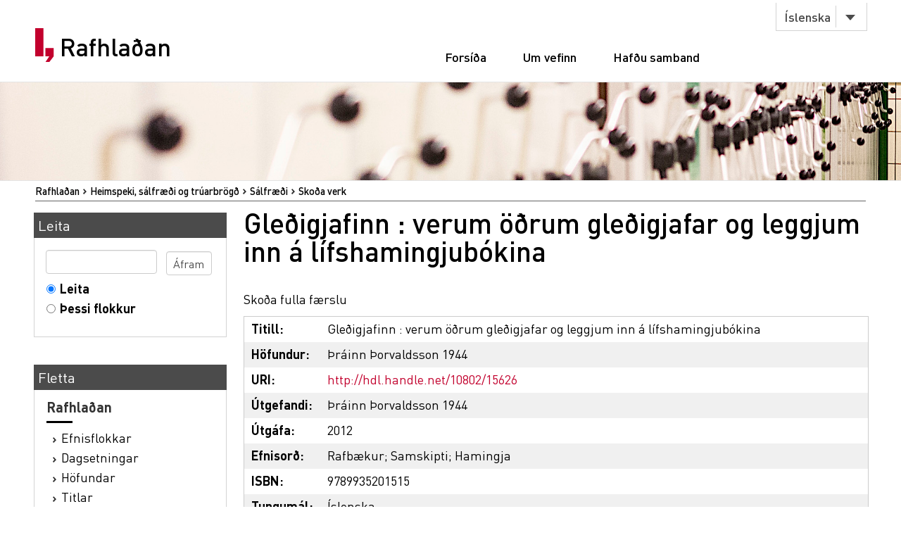

--- FILE ---
content_type: text/html;charset=utf-8
request_url: https://rafhladan.is/handle/10802/15626
body_size: 21771
content:
<?xml version="1.0" encoding="UTF-8"?>
<!DOCTYPE html PUBLIC "-//W3C//DTD XHTML 1.0 Strict//EN" "http://www.w3.org/TR/xhtml1/DTD/xhtml1-strict.dtd">
<html xmlns="http://www.w3.org/1999/xhtml">
<head>
<meta content="text/html; charset=UTF-8" http-equiv="Content-Type" />
<meta content="width=device-width, initial-scale=1" name="viewport" />
<meta name="Generator" content="DSpace 3.1" />
<link type="text/css" rel="stylesheet" media="screen" href="/themes/Lbs/lib/style.css?v=25" />
<link type="text/css" rel="stylesheet" media="screen" href="/themes/Lbs/lib/styles.css?v=25" />
<link type="text/css" rel="stylesheet" media="screen" href="/themes/Lbs/lib/jquery.autocomplete.css?v=25" />
<link type="application/opensearchdescription+xml" rel="search" href="https://rafhladan.is:443/description.xml" title="DSpace" />
<script type="text/javascript">
                        		// make selected language available to javascript
                        		var lbsLang = 'is';
                        
                                //Clear default text of emty text areas on focus
                                function tFocus(element)
                                {
                                        if (element.value == ' '){element.value='';}
                                }
                                //Clear default text of emty text areas on submit
                                function tSubmit(form)
                                {
                                        var defaultedElements = document.getElementsByTagName("textarea");
                                        for (var i=0; i != defaultedElements.length; i++){
                                                if (defaultedElements[i].value == ' '){
                                                        defaultedElements[i].value='';}}
                                }
                                //Disable pressing 'enter' key to submit a form (otherwise pressing 'enter' causes a submission to start over)
                                function disableEnterKey(e)
                                {
                                     var key;
                                
                                     if(window.event)
                                          key = window.event.keyCode;     //Internet Explorer
                                     else
                                          key = e.which;     //Firefox and Netscape
                                
                                     if(key == 13)  //if "Enter" pressed, then disable!
                                          return false;
                                     else
                                          return true;
                                }
            </script>
<script type="text/javascript" src="/themes/Lbs/lib/jquery-2.2.4.min.js"> </script>
<script type="text/javascript" src="/themes/Lbs/lib/bootstrap.min.js"> </script>
<script type="text/javascript" src="/themes/Lbs/lib/scrollreveal.min.js"> </script>
<script type="text/javascript" src="/themes/Lbs/lib/jquery.matchHeight-min.js"> </script>
<script type="text/javascript" src="/themes/Lbs/lib/scripts.js"> </script>
<script type="text/javascript" src="/themes/Lbs/lib/jquery-ui.min.js?v=25"> </script>
<script type="text/javascript" src="/themes/Lbs/lib/helper.js?v=25"> </script>
<script type="text/javascript" src="/themes/Lbs/lib/audb.js?v=25"> </script>
<script type="text/javascript" src="/themes/Lbs/lib/audb-metadata.js?v=25"> </script>
<script type="text/javascript">
	var lbsDspaceBaseURL='https://rafhladan.is';
	var lbsAudbBaseURL='https://lykilskra.landsbokasafn.is';
	var lbsAudbSuggestSubjectEnabled=true;
	var lbsAudbSuggestSubjectMinChars='2';
	var lbsAudbSuggestSubjectSearchMode='STARTS_WITH';
	var lbsAudbSuggestSubjectMaxResults='20';
	var lbsAudbSuggestSubjectPreferedTermsOnly=true;
	var lbsAudbVerifySubjectEnabled=true;
	var lbsAudbVerifySubjectIgnoreCase=false;
	var lbsAudbVerifySubjectPreferedTermsOnly=true;
	var lbsAudbSuggestAuthorEnabled=true;
	var lbsAudbSuggestAuthorMinChars='2';
	var lbsAudbSuggestAuthorSearchMode='STARTS_WITH';
	var lbsAudbSuggestAuthorMaxResults='20';
	var lbsAudbSuggestAuthorPreferedAuthorsOnly=true;
	var lbsAudbVerifyAuthorEnabled=true;
	var lbsAudbVerifyAuthorPreferedAuthorsOnly=true;
</script>

<script async="async" src="https://www.googletagmanager.com/gtag/js?id=G-Q6JSE7YK72"> </script>
<script>
				  window.dataLayer = window.dataLayer || [];
				  function gtag(){dataLayer.push(arguments);}
				  gtag('js', new Date());
				  gtag('config', 'G-Q6JSE7YK72');</script>
<script src="https://t.landsbokasafn.is/js/script.outbound-links.js" data-domain="rafhladan.is" defer="defer"> </script>
<title>Rafhlaðan - 
                Gleðigjafinn : verum öðrum gleðigjafar og leggjum inn á lífshamingjubókina</title>
<link rel="schema.DCTERMS" href="http://purl.org/dc/terms/" />
<link rel="schema.DC" href="http://purl.org/dc/elements/1.1/" />
<meta name="DC.creator" content="Þráinn Þorvaldsson 1944" xml:lang="is" />
<meta name="DCTERMS.dateAccepted" content="2018-05-28T13:42:43Z" scheme="DCTERMS.W3CDTF" />
<meta name="DCTERMS.issued" content="2012" scheme="DCTERMS.W3CDTF" />
<meta name="DC.identifier" content="9789935201515" />
<meta name="DC.identifier" content="http://hdl.handle.net/10802/15626" scheme="DCTERMS.URI" />
<meta name="DCTERMS.abstract" content="Jákvætt hugarfar og góð mannleg samskipti eru einir af mikilvægustu þáttum lífsins í sköpun hamingjuríks lífs að dómi höfundar Gleðigjafans. Í hraða nútímans virðast þessi tvö gildi oft gleymast. Höfundurinn Þráinn Þorvaldsson hefur lengi haft áhuga á mannlegum samskiptum og jákvæðni í lífinu og einnig hvernig mæta skal erfiðleikum í lífinu. Hann lítur svo á að erfiðleikana í lífinu sem við mætum beri að skoða sem verkefni sem okkur er ætlað að leysa til aukins þroska. Í fjölbreyttum störfum sínum í atvinnulífinu, félagsstörfum og í daglegu lífi hefur hann kynnst bæði góðum hliðum og slæmum í mannlegum samskiptum og mismundandi lífsviðhorfum fólks. Hann hefur oft séð dæmi þess hvernig neikvæð viðhorf og skortur á góðum mannlegum samskiptum gerir líf margs fólks bæði í einkalífi og á vinnustöðum snauðara." xml:lang="is" />
<meta name="DCTERMS.abstract" content="Höfundur telur að við séum meiri gæfusmiðir í þessu tilliti í lífinu en við gerum okkur grein fyrir. Sjálfum sér til gamans hefur hann sett upp og safnað hugmyndum um hvernig mæta má ýmsum erfiðum aðstæðum í lífinu og öðrum hugmyndum sem auðgað geta líf okkar. Þráinn hefur valið nokkrar þessara reglna sem hann nefnir Hamingjureglurnar 12. Reglunum hefur hann lýst og sett saman í litla bók sem hann nefnir Gleðigjafann. Væntingar eru um að Gleðigjafinn geti leitt til aukinnar gleði og lífshamingju bæði fyrir þann sem veitir og hinn sem þiggur. Reglurnar eru settar fram í stuttu mál og tengdar myndrænni framsetningu með það í huga að þegar lesandinn mætir tilteknum aðstæðum komi líkingin fram í hugann og minni á efni greinarinnar. Gleðigjafinn er rafbók sem lesa má og geyma í hinum ýmsu lestækjum. Hún getur vonandi einnig verið uppfletti bók. Það er von höfundar að efni Gleðigjafans geti orðið öðrum en honum sjálfum til stuðnings í leit að gleðilegra og hamingjuríkara lífi." xml:lang="is" />
<meta name="DCTERMS.extent" content="1 rafrænt gagn" xml:lang="is" />
<meta name="DC.language" content="is" scheme="DCTERMS.RFC1766" />
<meta name="DC.publisher" content="Þráinn Þorvaldsson 1944" xml:lang="is" />
<meta name="DC.subject" content="Rafbækur" xml:lang="is" />
<meta name="DC.subject" content="Samskipti" xml:lang="is" />
<meta name="DC.subject" content="Hamingja" xml:lang="is" />
<meta name="DC.title" content="Gleðigjafinn : verum öðrum gleðigjafar og leggjum inn á lífshamingjubókina" xml:lang="is" />
<meta name="DC.type" content="Bók" xml:lang="is" />
<meta name="DC.description" content="10000-01-01#ALL" xml:lang="is" />
<meta name="DC.date" content="10000-01-01" scheme="DCTERMS.W3CDTF" />
<meta name="DC.identifier" content="991009748249706886" />

<meta content="Gleðigjafinn : verum öðrum gleðigjafar og leggjum inn á lífshamingjubókina" name="citation_title" />
<meta content="Þráinn Þorvaldsson 1944" name="citation_publisher" />
<meta content="2012" name="citation_date" />
<meta content="Þráinn Þorvaldsson 1944" name="citation_authors" />
<meta content="https://rafhladan.is/handle/10802/15626" name="citation_abstract_html_url" />
<meta content="Rafbækur; Samskipti; Hamingja; Bók" name="citation_keywords" />
<meta content="9789935201515" name="citation_isbn" />
<meta content="is" name="citation_language" />
<link type="image/x-icon" href="/themes/Lbs/images/favicon.ico" rel="shortcut icon" />
<link type="image/x-icon" href="/themes/Lbs/images/favicon.ico" rel="icon" />
</head>
<body>
<div id="wrapper">
<div style="z-index:5000;" id="header">
<div class="container">
<div class="row">
<div class="col-md-3 col-sm-4">
<strong class="logo type2">
<a href="/">
			                Rafhlaðan
		            	</a>
</strong>
</div>
<div class="col-md-9 col-sm-8">
<nav class="nav-bar">
<div class="tools">
<div class="lang">
<a class="btn btn-default btn-select" data-toggle="dropdown" href="#">
											Íslenska
										</a>
<ul class="dropdown-menu">
<li>
<a href="/?lbs-lang=en">
											English
										</a>
</li>
<li>
<a href="/?lbs-lang=is">
											Íslenska
										</a>
</li>
</ul>
</div>
</div>
<ul id="main-nav">
<li style="margin-left:5px;" class="">
<a href="/">Forsíða</a>
</li>
<li class="">
<a href="/?lbs-additional-page=about">Um vefinn</a>
</li>
<li class="">
<a href="/?lbs-additional-page=contact">Hafðu samband</a>
</li>
</ul>
</nav>
<span class="btn-menu visible-xs">
<span>menu</span>
</span>
</div>
</div>
</div>
</div>
<figure class="visual bg-img type2">
<img alt="#" src="/themes/Lbs/images/img-12.jpg" />
</figure>
<section class="">
<div class="container">
<div id="ds-header-trail">
<ul id="ds-trail">
<li class="ds-trail-link first-link ">
<a href="/">Rafhlaðan</a>
</li>
<li class="ds-trail-link ">
<a href="/handle/10802/3435">Heimspeki, sálfræði og trúarbrögð</a>
</li>
<li class="ds-trail-link ">
<a href="/handle/10802/3438">Sálfræði</a>
</li>
<li class="ds-trail-link last-link">Skoða verk</li>
</ul>
</div>
<div class="row row-28">
<div id="ds-body">
<h1 class="ds-div-head">Gleðigjafinn : verum öðrum gleðigjafar og leggjum inn á lífshamingjubókina</h1>
<div id="aspect_artifactbrowser_ItemViewer_div_item-view" class="ds-static-div primary">
<p class="ds-paragraph item-view-toggle item-view-toggle-top">
<a href="/handle/10802/15626?show=full">Skoða fulla færslu</a>
</p>
<!-- External Metadata URL: cocoon://metadata/handle/10802/15626/mets.xml?rightsMDTypes=METSRIGHTS-->
<table xmlns:oreatom="http://www.openarchives.org/ore/atom/" xmlns:ore="http://www.openarchives.org/ore/terms/" xmlns:atom="http://www.w3.org/2005/Atom" class="ds-includeSet-table">
<tr class="ds-table-row even">
<td>
<span class="bold">Titill: </span>
</td>
<td>
<span class="Z3988" title="ctx_ver=Z39.88-2004&amp;rft_val_fmt=info%3Aofi%2Ffmt%3Akev%3Amtx%3Adc&amp;rft_id=9789935201515&amp;rft_id=http%3A%2F%2Fhdl.handle.net%2F10802%2F15626&amp;rft_id=991009748249706886&amp;rfr_id=info%3Asid%2Fdspace.org%3Arepository&amp;rft.creator=%C3%9Er%C3%A1inn+%C3%9Eorvaldsson+1944&amp;rft.date=2018-05-28T13%3A42%3A43Z&amp;rft.date=2012&amp;rft.identifier=9789935201515&amp;rft.identifier=http%3A%2F%2Fhdl.handle.net%2F10802%2F15626&amp;rft.format=1+rafr%C3%A6nt+gagn&amp;rft.language=is&amp;rft.date=10000-01-01&amp;rft.identifier=991009748249706886">Gleðigjafinn : verum öðrum gleðigjafar og leggjum inn á lífshamingjubókina</span>Gleðigjafinn : verum öðrum gleðigjafar og leggjum inn á lífshamingjubókina</td>
</tr>
<tr class="ds-table-row odd">
<td>
<span class="bold">Höfundur:</span>
</td>
<td>
<span>
<a class="black" href="/browse?type=author&amp;value=Þráinn Þorvaldsson 1944">Þráinn Þorvaldsson 1944</a>
</span>
</td>
</tr>
<tr class="ds-table-row even">
<td>
<span class="bold">URI:</span>
</td>
<td>
<a href="http://hdl.handle.net/10802/15626">http://hdl.handle.net/10802/15626</a>
</td>
</tr>
<tr class="ds-table-row odd">
<td>
<span class="bold">Útgefandi:</span>
</td>
<td>
<a class="black" href="/browse?type=publisher&amp;value=Þráinn Þorvaldsson 1944">Þráinn Þorvaldsson 1944</a>
</td>
</tr>
<tr class="ds-table-row even">
<td>
<span class="bold">Útgáfa:</span>
</td>
<td>2012</td>
</tr>
<tr class="ds-table-row odd">
<td>
<span class="bold">Efnisorð:
	                	</span>
</td>
<td>
<a class="black" href="/browse?type=subject&amp;value=Rafbækur">Rafbækur</a>; <a class="black" href="/browse?type=subject&amp;value=Samskipti">Samskipti</a>; <a class="black" href="/browse?type=subject&amp;value=Hamingja">Hamingja</a>
</td>
</tr>
<tr class="ds-table-row even">
<td>
<span class="bold">ISBN:</span>
</td>
<td>9789935201515</td>
</tr>
<tr class="ds-table-row odd">
<td>
<span class="bold">Tungumál:</span>
</td>
<td>
              			Íslenska
              		</td>
</tr>
<tr class="ds-table-row even">
<td>
<span class="bold">Tegund:</span>
</td>
<td>Bók</td>
</tr>
<tr class="ds-table-row odd">
<td>
<span class="bold">Gegnir ID:</span>
</td>
<td>
<a class="black" href="https://leitir.is/discovery/fulldisplay?vid=354ILC_NETWORK:10000_UNION&amp;context=L&amp;docid=alma991009748249706886">991009748249706886</a>
</td>
</tr>
<tr class="ds-table-row even">
<td>
<span class="bold">Útdráttur:</span>
</td>
<td>Jákvætt hugarfar og góð mannleg samskipti eru einir af mikilvægustu þáttum lífsins í sköpun hamingjuríks lífs að dómi höfundar Gleðigjafans. Í hraða nútímans virðast þessi tvö gildi oft gleymast. Höfundurinn Þráinn Þorvaldsson hefur lengi haft áhuga á mannlegum samskiptum og jákvæðni í lífinu og einnig hvernig mæta skal erfiðleikum í lífinu. Hann lítur svo á að erfiðleikana í lífinu sem við mætum beri að skoða sem verkefni sem okkur er ætlað að leysa til aukins þroska. Í fjölbreyttum störfum sínum í atvinnulífinu, félagsstörfum og í daglegu lífi hefur hann kynnst bæði góðum hliðum og slæmum í mannlegum samskiptum og mismundandi lífsviðhorfum fólks. Hann hefur oft séð dæmi þess hvernig neikvæð viðhorf og skortur á góðum mannlegum samskiptum gerir líf margs fólks bæði í einkalífi og á vinnustöðum snauðara.<hr class="metadata-seperator" />Höfundur telur að við séum meiri gæfusmiðir í þessu tilliti í lífinu en við gerum okkur grein fyrir. Sjálfum sér til gamans hefur hann sett upp og safnað hugmyndum um hvernig mæta má ýmsum erfiðum aðstæðum í lífinu og öðrum hugmyndum sem auðgað geta líf okkar. Þráinn hefur valið nokkrar þessara reglna sem hann nefnir Hamingjureglurnar 12. Reglunum hefur hann lýst og sett saman í litla bók sem hann nefnir Gleðigjafann. Væntingar eru um að Gleðigjafinn geti leitt til aukinnar gleði og lífshamingju bæði fyrir þann sem veitir og hinn sem þiggur. Reglurnar eru settar fram í stuttu mál og tengdar myndrænni framsetningu með það í huga að þegar lesandinn mætir tilteknum aðstæðum komi líkingin fram í hugann og minni á efni greinarinnar. Gleðigjafinn er rafbók sem lesa má og geyma í hinum ýmsu lestækjum. Hún getur vonandi einnig verið uppfletti bók. Það er von höfundar að efni Gleðigjafans geti orðið öðrum en honum sjálfum til stuðnings í leit að gleðilegra og hamingjuríkara lífi.</td>
</tr>
</table>
<span xmlns:oreatom="http://www.openarchives.org/ore/atom/" xmlns:ore="http://www.openarchives.org/ore/terms/" xmlns:atom="http://www.w3.org/2005/Atom" class="Z3988" title="ctx_ver=Z39.88-2004&amp;rft_val_fmt=info%3Aofi%2Ffmt%3Akev%3Amtx%3Adc&amp;rft_id=9789935201515&amp;rft_id=http%3A%2F%2Fhdl.handle.net%2F10802%2F15626&amp;rft_id=991009748249706886&amp;rfr_id=info%3Asid%2Fdspace.org%3Arepository&amp;rft.creator=%C3%9Er%C3%A1inn+%C3%9Eorvaldsson+1944&amp;rft.date=2018-05-28T13%3A42%3A43Z&amp;rft.date=2012&amp;rft.identifier=9789935201515&amp;rft.identifier=http%3A%2F%2Fhdl.handle.net%2F10802%2F15626&amp;rft.format=1+rafr%C3%A6nt+gagn&amp;rft.language=is&amp;rft.date=10000-01-01&amp;rft.identifier=991009748249706886">
	    ﻿ 
        </span>
<h2>Skrár</h2>
<table class="ds-table file-list">
<tr class="ds-table-header-row">
<th>Skrá</th>
<th>Stærð</th>
<th>Skráartegund</th>
<th>Skoða</th>
<th>Lýsing</th>
</tr>
<tr class="ds-table-row odd ">
<td>Gledigjafinn_ Verum odrum gledigjafar og leggjum inn a lifshamingjubokina - Thrainn Thorvaldsson.jpg</td>
<td>412.3Kb</td>
<td>JPEG image</td>
<td>Aðgangur lokaður</td>
<td>Kápa</td>
</tr>
<tr class="ds-table-row even ">
<td>Gledigjafinn_ Verum odrum gledigjafar og leggjum inn a lifshamingjubokina - Thrainn Thorvaldsson.opf</td>
<td>5.732Kb</td>
<td>Óþekkt</td>
<td>Aðgangur lokaður</td>
<td />
</tr>
<tr class="ds-table-row odd ">
<td>Gledigjafinn_ Verum odrum gledigjafar og leggjum inn a lifshamingjubokina - Thrainn Thorvaldsson.epub</td>
<td>571.8Kb</td>
<td>EPUB</td>
<td>Aðgangur lokaður</td>
<td>epub</td>
</tr>
<tr class="ds-table-row even ">
<td>Gledigjafinn_ Verum odrum gledigjafar og leggjum inn a lifshamingjubokina - Thrainn Thorvaldsson.mobi</td>
<td>602.0Kb</td>
<td>MOBI</td>
<td>Aðgangur lokaður</td>
<td>Mobi</td>
</tr>
</table>
<h3 class="ds-list-head">Þetta verk birtist í eftirfarandi flokki:</h3>
<ul class="ds-referenceSet-list">
<!-- External Metadata URL: cocoon://metadata/handle/10802/3438/mets.xml-->
<li>
<a href="/handle/10802/3438">Sálfræði</a> [50]</li>
</ul>
<p class="ds-paragraph item-view-toggle item-view-toggle-bottom">
<a href="/handle/10802/15626?show=full">Skoða fulla færslu</a>
</p>
</div>
</div>
<div id="ds-options">
<h3 class="ds-option-set-head" id="ds-search-option-head">Leita</h3>
<div class="ds-option-set" id="ds-search-option">
<form method="post" id="ds-search-form" action="/discover">
<fieldset>
<input type="text" class="ds-text-field " name="query" />
<input value="Áfram" type="submit" name="submit" class="ds-button-field " onclick="&#10;                                    var radio = document.getElementById(&quot;ds-search-form-scope-container&quot;);&#10;                                    if (radio != undefined &amp;&amp; radio.checked)&#10;                                    {&#10;                                    var form = document.getElementById(&quot;ds-search-form&quot;);&#10;                                    form.action=&#10;                                &quot;/handle/&quot; + radio.value + &quot;/discover&quot; ; &#10;                                    }&#10;                                " />
<label>
<input checked="checked" value="" name="scope" type="radio" id="ds-search-form-scope-all" />Leita</label>
<br />
<label>
<input name="scope" type="radio" id="ds-search-form-scope-container" value="10802/3438" />Þessi flokkur</label>
</fieldset>
</form>
</div>
<h3 class="ds-option-set-head">Fletta</h3>
<div id="aspect_viewArtifacts_Navigation_list_browse" class="ds-option-set">
<ul class="ds-options-list">
<li>
<h4 class="ds-sublist-head">Rafhlaðan</h4>
<ul class="ds-simple-list">
<li>
<a href="/community-list">Efnisflokkar</a>
</li>
<li>
<a href="/browse?type=dateissued">Dagsetningar</a>
</li>
<li>
<a href="/browse?type=author">Höfundar</a>
</li>
<li>
<a href="/browse?type=title">Titlar</a>
</li>
<li>
<a href="/browse?type=subject">Efnisorð</a>
</li>
<li>
<a href="/browse?type=publisher">Útgefendur</a>
</li>
</ul>
</li>
<li>
<h4 class="ds-sublist-head">Þessi undirflokkur</h4>
<ul class="ds-simple-list">
<li>
<a href="/handle/10802/3438/browse?type=dateissued">Dagsetningar</a>
</li>
<li>
<a href="/handle/10802/3438/browse?type=author">Höfundar</a>
</li>
<li>
<a href="/handle/10802/3438/browse?type=title">Titlar</a>
</li>
<li>
<a href="/handle/10802/3438/browse?type=subject">Efnisorð</a>
</li>
<li>
<a href="/handle/10802/3438/browse?type=publisher">Útgefendur</a>
</li>
</ul>
</li>
</ul>
</div>
</div>

<div style="clear:left;background-color:white;">
		                    	 
		                    </div>
</div>
</div>
</section>
<footer id="footer">
<div class="container">
<div class="row row-56">
<div class="col-md-4 col-sm-6 col-xs-12">
<div class="head">
<h3>Rafhlaðan.is</h3>
</div>
<ul class="footer-nav">
<li>
<a href="/">Forsíða</a>
</li>
<li>
<a href="/?lbs-additional-page=about">Um vefinn</a>
</li>
<li>
<a href="/?lbs-additional-page=contact">Hafðu samband</a>
</li>
</ul>
</div>
<div class="col-md-4 hidden-sm hidden-xs">
<div class="head">
<h4>Skyldir vefir</h4>
</div>
<ul class="footer-nav">
<li>
<a href="https://skil.landsbokasafn.is">Rafræn skil</a>
</li>
<li>
<a href="https://leitir.is">Leitir.is</a>
</li>
<li>
<a class="see-more" href="https://landsbokasafn.is/index.php/vefir-safnsins">Sjá fleiri</a>
</li>
</ul>
</div>
<div class="col-md-4 col-sm-6 col-xs-12">
<div class="head">
<figure class="logo">
<a href="https://landsbokasafn.is">
<img alt="Landsbókasafn Íslands Háskólabókasafn" src="/themes/Lbs/images/logo-footer.png" />
</a>
</figure>
</div>
<address>Arngrímsgötu 3. 107 Reykjavík</address>
<p>
<strong>
<a href="tel:+3545255600">Sími / tel: + 354 525 5600</a>
</strong>
</p>
<p>
<strong>
<span data-len="landsbokasafn.is" data-notandi="rafhladan" class="tpostur">rafhladan (hjá) landsbokasafn.is</span>
</strong>
</p>
</div>
</div>
</div>
</footer>
</div>
</body>
</html>


--- FILE ---
content_type: application/javascript
request_url: https://rafhladan.is/themes/Lbs/lib/audb.js?v=25
body_size: 24806
content:
var $j = jQuery.noConflict();

$j(document).ready(function(){
	
	/*****************************************************
	 * Subjects
	 ******************************************************/
	if(lbsAudbSuggestSubjectEnabled){
		// suggest subject in submission interface
		if($j("#aspect_submission_StepTransformer_field_dc_subject_value").length){
			$j("#aspect_submission_StepTransformer_field_dc_subject_value").autocomplete({
					source: function( request, response ) {
						$j.ajax({
							url: lbsAudbBaseURL + "/jsonp/subjects/suggestTerm",
							dataType: "json",
							data: {
								term: request.term,
								searchMode: lbsAudbSuggestSubjectSearchMode,
								maxResults: lbsAudbSuggestSubjectMaxResults
							},
							success: function(data) {
								response( $j.map( data, function( item ) {
									return {
										label: item.label.replace(/&#34;/g,'"'),
										prefered: item.prefered.replace(/&#34;/g,'"')
									}
								}));
								
							},
							error: function(jqXHR, textStatus, errorThrown){
								alert(textStatus+" "+errorThrown);
							}
						});
					},
					delay:300,
					minLength: lbsAudbSuggestSubjectMinChars,
					focus: function( event, ui ) {
							if(lbsAudbSuggestSubjectPreferedTermsOnly){
								$j(this).val( ui.item.prefered );
							} else {
								$j(this).val( ui.item.label );
							}
							return false;
					},
					select: function( event, ui ) {
						if(lbsAudbSuggestSubjectPreferedTermsOnly){
							$j(this).val( ui.item.prefered );
						} else {
							$j(this).val( ui.item.label );
						}
						$j(this).blur();
						$j( "input[name='submit_dc_subject_add']").focus();
						return false;
					}
			})
			.data("autocomplete")._renderItem = function( ul, item ) {
				var display = item.label;
				if(lbsAudbSuggestSubjectPreferedTermsOnly && item.label!=item.prefered){
					display = "<strike>"+item.label+"</strike> "+item.prefered;
				}
				return $j( "<li></li>" )
					.data( "item.autocomplete", item )
					.append( $j("<a></a>").html(display) )
					.appendTo( ul );
			}
			
		} // end if
	} // end if enabled
	
	if(lbsAudbVerifySubjectEnabled){
		// verify current subject in submission interface (Step1: Lýsa/Describe)
		if($j('#aspect_submission_StepTransformer_field_dc_subject_value').length){
			var current_obj = $j('#aspect_submission_StepTransformer_field_dc_subject_value').parent().next().children().get(0);
			var current_placeholder_subject = $j('<span id="audb_span_top">'+generateInvisibleImageHtml()+'</span>').insertAfter($j(current_obj));
			
			$j("#aspect_submission_StepTransformer_field_dc_subject_value").bind("focus",function(){
				current_placeholder_subject.html(generateInvisibleImageHtml());	
			});
			$j("#aspect_submission_StepTransformer_field_dc_subject_value").bind("blur",function(){
				term = $j(this).val();
				if(term!=""){
					current_placeholder_subject.html(generateIndictorHtml());
					verifySubject(term,current_placeholder_subject);
				}
			});
		} // end if
			
		// verify recently submitted subjects in submission interface (Step1: Lýsa/Describe)
		if($j('input[name^="dc_subject_value_"]').length){
			subject_list = $j('input[name^="dc_subject_value_"]');
			subject_lang = $j('input[name^="dc_subject_lang_"]');
			subject_display_list = $j('input[name^="dc_subject_selected"]');
			for(i=0;i<subject_list.length;i++){
				term = subject_list.get(i).value;
				obj = $j(subject_display_list.get(i)).next('span');
				placeholder = $j('<span id="audb_span_'+i+'">'+generateIndictorHtml()+'</span>').insertAfter($j(obj));
				verifySubject(term,$j(placeholder));
				
			}
		} // end if
		
		// verify subjects in submission interface (Step3: Yfirfara/Review)
		if($j('#aspect_submission_StepTransformer_list_submit-review').length){
			span_list = $j('#aspect_submission_StepTransformer_list_submit-review').find('span');
			subject_display_list = new Array();
			
			for(i=0;i<span_list.length;i++){
				meta_description = $j(span_list.get(i)).text();
				if(meta_description.indexOf("Efnisorð:")>-1){
					term = $j(span_list.get(i)).next().text();
					if(term.indexOf("[")>-1){
						term = term.substring(0,term.indexOf("[")-1);
					}
					obj = $j(span_list.get(i)).parent().find('div');
					placeholder = $j('<span id="audb_span_'+i+'">'+generateIndictorHtml()+'</span>').appendTo($j(obj));
					verifySubject(term,$j(placeholder));
						
				}	
			}
		} // end if
	} // end if enabled
	
	/*****************************************************
	 * Authors
	 ******************************************************/
	if(lbsAudbSuggestAuthorEnabled){
		// suggest author in submission interface
		if($j("#aspect_submission_StepTransformer_field_dc_contributor_author_value").length){
			$j("#aspect_submission_StepTransformer_field_dc_contributor_author_value").autocomplete({
					source: function( request, response ) {
						$j.ajax({
							url: lbsAudbBaseURL + "/jsonp/authors/suggestAuthor",
							dataType: "json",
							data: {
								term: request.term,
								searchMode: lbsAudbSuggestAuthorSearchMode,
								maxResults: lbsAudbSuggestAuthorMaxResults,
								preferedAuthorsOnly:lbsAudbSuggestAuthorPreferedAuthorsOnly
							},
							success: function(data) {
								response( $j.map( data, function( item ) {
									return {
										label: item.label.replace(/&#34;/g,'"'),
										born: item.born,
										died: item.died,
										feature: item.feature.replace(/&#34;/g,'"'),
										prefered: item.prefered.replace(/&#34;/g,'"')
									}
								}));
								
							},
							error: function(jqXHR, textStatus, errorThrown){
								alert(textStatus+" "+errorThrown);
							}
						});
					},
					delay:300,
					minLength: lbsAudbSuggestAuthorMinChars,
					focus: function( event, ui ) {	
							var display = "";
							if(lbsAudbSuggestAuthorPreferedAuthorsOnly){
								display = ui.item.prefered + " ";
							} else {
								display = ui.item.label + " ";
							}
							if(ui.item.born!=""){
								display += ui.item.born;
							}
							if(ui.item.died!=""){
								display += "-" + ui.item.died; 
							}
							$j(this).val( display );
							return false;
					},
					select: function( event, ui ) {
						var display = "";
						if(lbsAudbSuggestAuthorPreferedAuthorsOnly){
							display = ui.item.prefered + " ";
						} else {
							display = ui.item.label + " ";
						}
						if(ui.item.born!=""){
							display += ui.item.born;
						}
						if(ui.item.died!=""){
							display += "-" + ui.item.died; 
						}
						$j(this).val( display );
						$j(this).blur();
						$j( "input[name='submit_dc_contributor_author_add']").focus();
						return false;
					}
			})
			.data("autocomplete")._renderItem = function( ul, item ) {
				var display = item.label;
				if(lbsAudbSuggestAuthorPreferedAuthorsOnly && item.label!=item.prefered){
					display = "<strike>"+item.label+"</strike> "+item.prefered;
				}
				if(item.feature!=""){
					display += " <i>" + item.feature + "</i>";
				}
				if(item.born!=""){
					display += " &#10040;" + item.born;
				}
				if(item.died!=""){
					display += " &#10015;" + item.died; 
				}
				return $j( "<li></li>" )
					.data( "item.autocomplete", item )
					.append( $j("<a></a>").html(display) )
					.appendTo( ul );
			}
			
		} // end if
	} // end if enabled
	
	if(lbsAudbVerifyAuthorEnabled){
		// verify current author in submission interface (Step1: Lýsa/Describe)
		if($j('#aspect_submission_StepTransformer_field_dc_contributor_author_value').length){
			var current_obj = $j('#aspect_submission_StepTransformer_field_dc_contributor_author_value').parent().next().children().get(0);
			var current_placeholder_author = $j('<span id="audb_span_top">'+generateInvisibleImageHtml()+'</span>').insertAfter($j(current_obj));
			
			$j("#aspect_submission_StepTransformer_field_dc_contributor_author_value").bind("focus",function(){
				current_placeholder_author.html(generateInvisibleImageHtml());	
			});
			$j("#aspect_submission_StepTransformer_field_dc_contributor_author_value").bind("blur",function(){
				term = $j(this).val();
				if(term!=""){
					current_placeholder_author.html(generateIndictorHtml());
					verifyAuthor(getAuthorName(term),getAuthorBorn(term),getAuthorDied(term),current_placeholder_author);
				}
			});
		} // end if
			
		// verify recently submitted authors in submission interface (Step1: Lýsa/Describe)
		if($j('input[name^="dc_contributor_author_value_"]').length){
			author_list = $j('input[name^="dc_contributor_author_value_"]');
			author_lang = $j('input[name^="dc_contributor_author_lang_"]');
			author_display_list = $j('input[name^="dc_contributor_author_selected"]');
			for(i=0;i<author_list.length;i++){
				term = author_list.get(i).value;
				obj = $j(author_display_list.get(i)).next('span');
				placeholder = $j('<span id="audb_span_'+i+'">'+generateIndictorHtml()+'</span>').insertAfter($j(obj));
				verifyAuthor(getAuthorName(term),getAuthorBorn(term),getAuthorDied(term),$j(placeholder));
			}
		} // end if
		
		// verify authors in submission interface (Step3: Yfirfara/Review)
		if($j('#aspect_submission_StepTransformer_list_submit-review').length){
			span_list = $j('#aspect_submission_StepTransformer_list_submit-review').find('span');
			subject_display_list = new Array();
			
			for(i=0;i<span_list.length;i++){
				meta_description = $j(span_list.get(i)).text();
				if(meta_description.indexOf("Höfundar:")>-1){
					term = $j(span_list.get(i)).next().text();
					if(term.indexOf("[")>-1){
						term = term.substring(0,term.indexOf("[")-1);
					}
					obj = $j(span_list.get(i)).parent().find('div');
					placeholder = $j('<span id="audb_span_'+i+'">'+generateIndictorHtml()+'</span>').appendTo($j(obj));
					verifyAuthor(getAuthorName(term),getAuthorBorn(term),getAuthorDied(term),$j(placeholder));	
				}	
			}
		} // end if
		
	} // end if enabled
	
	/*****************************************************
	 * Co-Authors
	 ******************************************************/
	if(lbsAudbSuggestAuthorEnabled){
		// suggest author in submission interface
		if($j("#aspect_submission_StepTransformer_field_dc_contributor_value").length){
			$j("#aspect_submission_StepTransformer_field_dc_contributor_value").autocomplete({
					source: function( request, response ) {
						$j.ajax({
							url: lbsAudbBaseURL + "/jsonp/authors/suggestAuthor",
							dataType: "json",
							data: {
								term: request.term,
								searchMode: lbsAudbSuggestAuthorSearchMode,
								maxResults: lbsAudbSuggestAuthorMaxResults,
								preferedAuthorsOnly:lbsAudbSuggestAuthorPreferedAuthorsOnly
							},
							success: function(data) {
								response( $j.map( data, function( item ) {
									return {
										label: item.label.replace(/&#34;/g,'"'),
										born: item.born,
										died: item.died,
										feature: item.feature.replace(/&#34;/g,'"'),
										prefered: item.prefered.replace(/&#34;/g,'"')
									}
								}));
								
							},
							error: function(jqXHR, textStatus, errorThrown){
								alert(textStatus+" "+errorThrown);
							}
						});
					},
					delay:300,
					minLength: lbsAudbSuggestAuthorMinChars,
					focus: function( event, ui ) {	
							var display = "";
							if(lbsAudbSuggestAuthorPreferedAuthorsOnly){
								display = ui.item.prefered + " ";
							} else {
								display = ui.item.label + " ";
							}
							if(ui.item.born!=""){
								display += ui.item.born;
							}
							if(ui.item.died!=""){
								display += "-" + ui.item.died; 
							}
							$j(this).val( display );
							return false;
					},
					select: function( event, ui ) {
						var display = "";
						if(lbsAudbSuggestAuthorPreferedAuthorsOnly){
							display = ui.item.prefered + " ";
						} else {
							display = ui.item.label + " ";
						}
						if(ui.item.born!=""){
							display += ui.item.born;
						}
						if(ui.item.died!=""){
							display += "-" + ui.item.died; 
						}
						$j(this).val( display );
						$j(this).blur();
						$j( "input[name='submit_dc_contributor_add']").focus();
						return false;
					}
			})
			.data("autocomplete")._renderItem = function( ul, item ) {
				var display = item.label;
				if(lbsAudbSuggestAuthorPreferedAuthorsOnly && item.label!=item.prefered){
					display = "<strike>"+item.label+"</strike> "+item.prefered;
				}
				if(item.feature!=""){
					display += " <i>" + item.feature + "</i>";
				}
				if(item.born!=""){
					display += " &#10040;" + item.born;
				}
				if(item.died!=""){
					display += " &#10015;" + item.died; 
				}
				return $j( "<li></li>" )
					.data( "item.autocomplete", item )
					.append( $j("<a></a>").html(display) )
					.appendTo( ul );
			}
			
		} // end if
	} // end if enabled
	
	if(lbsAudbVerifyAuthorEnabled){
		// verify current author in submission interface (Step1: Lýsa/Describe)
		if($j('#aspect_submission_StepTransformer_field_dc_contributor_value').length){
			var current_obj = $j('#aspect_submission_StepTransformer_field_dc_contributor_value').parent().next().children().get(0);
			var current_placeholder_author = $j('<span id="audb_span_top">'+generateInvisibleImageHtml()+'</span>').insertAfter($j(current_obj));
			
			$j("#aspect_submission_StepTransformer_field_dc_contributor_value").bind("focus",function(){
				current_placeholder_author.html(generateInvisibleImageHtml());	
			});
			$j("#aspect_submission_StepTransformer_field_dc_contributor_value").bind("blur",function(){
				term = $j(this).val();
				if(term!=""){
					current_placeholder_author.html(generateIndictorHtml());
					verifyAuthor(getAuthorName(term),getAuthorBorn(term),getAuthorDied(term),current_placeholder_author);
				}
			});
		} // end if
			
		// verify recently submitted authors in submission interface (Step1: Lýsa/Describe)
		if($j('input[name^="dc_contributor_value_"]').length){
			author_list = $j('input[name^="dc_contributor_value_"]');
			author_lang = $j('input[name^="dc_contributor_lang_"]');
			author_display_list = $j('input[name^="dc_contributor_selected"]');
			for(i=0;i<author_list.length;i++){
				term = author_list.get(i).value;
				obj = $j(author_display_list.get(i)).next('span');
				placeholder = $j('<span id="audb_span_'+i+'">'+generateIndictorHtml()+'</span>').insertAfter($j(obj));
				verifyAuthor(getAuthorName(term),getAuthorBorn(term),getAuthorDied(term),$j(placeholder));
			}
		} // end if
		
		// verify authors in submission interface (Step3: Yfirfara/Review)
		if($j('#aspect_submission_StepTransformer_list_submit-review').length){
			span_list = $j('#aspect_submission_StepTransformer_list_submit-review').find('span');
			subject_display_list = new Array();
			
			for(i=0;i<span_list.length;i++){
				meta_description = $j(span_list.get(i)).text();
				if(meta_description.indexOf("Meðhöfundar:")>-1){
					term = $j(span_list.get(i)).next().text();
					if(term.indexOf("[")>-1){
						term = term.substring(0,term.indexOf("[")-1);
					}
					obj = $j(span_list.get(i)).parent().find('div');
					placeholder = $j('<span id="audb_span_'+i+'">'+generateIndictorHtml()+'</span>').appendTo($j(obj));
					verifyAuthor(getAuthorName(term),getAuthorBorn(term),getAuthorDied(term),$j(placeholder));	
				}	
			}
		} // end if
		
	} // end if enabled
	
	/*****************************************************
	 * Editors
	 ******************************************************/
	if(lbsAudbSuggestAuthorEnabled){
		// suggest editor in submission interface
		if($j("#aspect_submission_StepTransformer_field_dc_contributor_editor_value").length){
			$j("#aspect_submission_StepTransformer_field_dc_contributor_editor_value").autocomplete({
					source: function( request, response ) {
						$j.ajax({
							url: lbsAudbBaseURL + "/jsonp/authors/suggestAuthor",
							dataType: "json",
							data: {
								term: request.term,
								searchMode: lbsAudbSuggestAuthorSearchMode,
								maxResults: lbsAudbSuggestAuthorMaxResults,
								preferedAuthorsOnly:lbsAudbSuggestAuthorPreferedAuthorsOnly
							},
							success: function(data) {
								response( $j.map( data, function( item ) {
									return {
										label: item.label.replace(/&#34;/g,'"'),
										born: item.born,
										died: item.died,
										feature: item.feature.replace(/&#34;/g,'"'),
										prefered: item.prefered.replace(/&#34;/g,'"')
									}
								}));
								
							},
							error: function(jqXHR, textStatus, errorThrown){
								alert(textStatus+" "+errorThrown);
							}
						});
					},
					delay:300,
					minLength: lbsAudbSuggestAuthorMinChars,
					focus: function( event, ui ) {
						var display = "";
						if(lbsAudbSuggestAuthorPreferedAuthorsOnly){
							display = ui.item.prefered + " ";
						} else {
							display = ui.item.label + " ";
						}
						if(ui.item.born!=""){
							display += ui.item.born;
						}
						if(ui.item.died!=""){
							display += "-" + ui.item.died; 
						}
						$j(this).val( display );					
						return false;
					},
					select: function( event, ui ) {
						var display = "";
						if(lbsAudbSuggestAuthorPreferedAuthorsOnly){
							display = ui.item.prefered + " ";
						} else {
							display = ui.item.label + " ";
						}
						if(ui.item.born!=""){
							display += ui.item.born;
						}
						if(ui.item.died!=""){
							display += "-" + ui.item.died; 
						}
						$j(this).val( display );
						$j(this).blur();
						$j( "input[name='submit_dc_contributor_editor_add']").focus();
						return false;
					}
			})
			.data("autocomplete")._renderItem = function( ul, item ) {
				var display = item.label;
				if(lbsAudbSuggestAuthorPreferedAuthorsOnly && item.label!=item.prefered){
					display = "<strike>"+item.label+"</strike> "+item.prefered;
				}
				if(item.feature!=""){
					display += " <i>" + item.feature + "</i>";
				}
				if(item.born!=""){
					display += " &#10040;" + item.born;
				}
				if(item.died!=""){
					display += " &#10015;" + item.died; 
				}
				return $j( "<li></li>" )
					.data( "item.autocomplete", item )
					.append( $j("<a></a>").html(display) )
					.appendTo( ul );
			}
			
		} // end if
	} // end if enabled
	
	if(lbsAudbVerifyAuthorEnabled){
		// verify current editor in submission interface (Step1: Lýsa/Describe)
		if($j('#aspect_submission_StepTransformer_field_dc_contributor_editor_value').length){
			var current_obj = $j('#aspect_submission_StepTransformer_field_dc_contributor_editor_value').parent().next().children().get(0);
			var current_placeholder_editor = $j('<span id="audb_span_top">'+generateInvisibleImageHtml()+'</span>').insertAfter($j(current_obj));
			
			$j("#aspect_submission_StepTransformer_field_dc_contributor_editor_value").bind("focus",function(){
				current_placeholder_editor.html(generateInvisibleImageHtml());	
			});
			$j("#aspect_submission_StepTransformer_field_dc_contributor_editor_value").bind("blur",function(){
				term = $j(this).val();
				if(term!=""){
					current_placeholder_editor.html(generateIndictorHtml());
					verifyAuthor(getAuthorName(term),getAuthorBorn(term),getAuthorDied(term),current_placeholder_editor);
				}
			});
		} // end if
			
		// verify recently submitted editors in submission interface (Step1: Lýsa/Describe)
		if($j('input[name^="dc_contributor_editor_value_"]').length){
			author_list = $j('input[name^="dc_contributor_editor_value_"]');
			author_lang = $j('input[name^="dc_contributor_editor_lang_"]');
			author_display_list = $j('input[name^="dc_contributor_editor_selected"]');
			for(i=0;i<author_list.length;i++){
				term = author_list.get(i).value;
				obj = $j(author_display_list.get(i)).next('span');
				placeholder = $j('<span id="audb_span_'+i+'">'+generateIndictorHtml()+'</span>').insertAfter($j(obj));
				verifyAuthor(getAuthorName(term),getAuthorBorn(term),getAuthorDied(term),$j(placeholder));
			}
		} // end if
		
		// verify editors in submission interface (Step3: Yfirfara/Review)
		if($j('#aspect_submission_StepTransformer_list_submit-review').length){
			span_list = $j('#aspect_submission_StepTransformer_list_submit-review').find('span');
			subject_display_list = new Array();
			
			for(i=0;i<span_list.length;i++){
				meta_description = $j(span_list.get(i)).text();
				if(meta_description.indexOf("Ritstjórar:")>-1){
					term = $j(span_list.get(i)).next().text();
					if(term.indexOf("[")>-1){
						term = term.substring(0,term.indexOf("[")-1);
					}
					obj = $j(span_list.get(i)).parent().find('div');
					placeholder = $j('<span id="audb_span_'+i+'">'+generateIndictorHtml()+'</span>').appendTo($j(obj));
					verifyAuthor(getAuthorName(term),getAuthorBorn(term),getAuthorDied(term),$j(placeholder));
				}	
			}
		} // end if
		
	} // end if enabled
	
}); // end ready

/*********************************************************************************************/

function verifySubject(term,placeholder){
	jQuery.ajax({
		url: lbsAudbBaseURL + "/jsonp/subjects/termInfo",
		dataType: "json",
		data: {
			term: term,
			ignoreCase: lbsAudbVerifySubjectIgnoreCase
		},
		success: function( data ) {
			jQuery(data).each(function(i) {
				exists = data[i].exists;
				prefered = data[i].prefered;
				href = data[i].url;
				if(exists=="true" && (lbsAudbVerifySubjectPreferedTermsOnly==false || prefered=="true") ){
					$j(placeholder).html(generateAudbOkHtml(href));
				} else {
					$j(placeholder).html(generateAudbKoHtml(href));
				}
			  });

		},
		error: function(jqXHR, textStatus, errorThrown){
			alert(textStatus+" "+errorThrown);
		}

	});
			
}

function verifyAuthor(name,born,died,placeholder){
	jQuery.ajax({
		url: lbsAudbBaseURL + "/jsonp/authors/authorInfo",
		dataType: "json",
		data: {
			term: name,
			born: born,
			died: died
		},
		success: function( data ) {
			jQuery(data).each(function(i) {
				exists = data[i].exists;
				prefered = data[i].prefered;
				href = data[i].url;
				if(exists=="true" && (lbsAudbVerifyAuthorPreferedAuthorsOnly==false || prefered=="true")){
					$j(placeholder).html(generateAudbOkHtml(href));
				} else {
					$j(placeholder).html(generateAudbKoHtml(href));
				}
			  });

		},
		error: function(jqXHR, textStatus, errorThrown){
			alert(textStatus+" "+errorThrown);
		}

	});
			
}

function generateAudbOkHtml(href){
	ret =  '&nbsp;';
	ret += '<a href="'+href+'" target="_blank">';
	ret += '<img style="border:none;" src="'+lbsDspaceBaseURL+'/themes/Lbs/images/key_ok.png" ';
	ret += '     alt="Gilt efnisorð: Athuga í lykilskrá" title="Gilt nafn/efnisorð: Athuga í lykilskrá" />';
	ret += '</a>';
	return ret;
}
function generateAudbKoHtml(href){
	ret =  '&nbsp;';
	ret += '<img style="border:none;" src="'+lbsDspaceBaseURL+'/themes/Lbs/images/key_ko.png" ';
	ret += '        alt="Ógilt efnisorð" title="Ógilt nafn/efnisorð" />';
	return ret;
}
function generateIndictorHtml(){
	ret =  '&nbsp;';
	ret += '<img style="border:none;" src="'+lbsDspaceBaseURL+'/themes/Lbs/images/indicator.gif" height="12" ';
	ret += '        alt="Verið er að sannprófa efnisorð ..." title="Verið er að sannprófa nafn/efnisorð ..." />';
	ret += '<img style="border:none;" src="'+lbsDspaceBaseURL+'/themes/Lbs/images/invisible.gif" height="12" width="11"/>';
	return ret;
}
function generateInvisibleImageHtml(){
	ret =  '&nbsp;';
	ret += '<img style="border:none;" src="'+lbsDspaceBaseURL+'/themes/Lbs/images/invisible.gif" height="12" width="23"/>';
	return ret;
}

/*********************************************************************************************************************************/

// utils:

function getAuthorName(term){
	var name = term.search(/\d{4,4}/);	
	if(name!=-1){
		return term.substring(0,name-1);
	}
	return term;	
}	

function getAuthorBorn(term){
	var born = term.search(/ \d{4,4}/);	
	if(born!=-1){
		return term.substring(born+1,born+5);
	}
	return "";	
}

function getAuthorDied(term){
	var died = term.search(/-\d{4,4}/);	
	if(died!=-1){
		return term.substring(died+1,died+5);
	}
	return "";	
}



